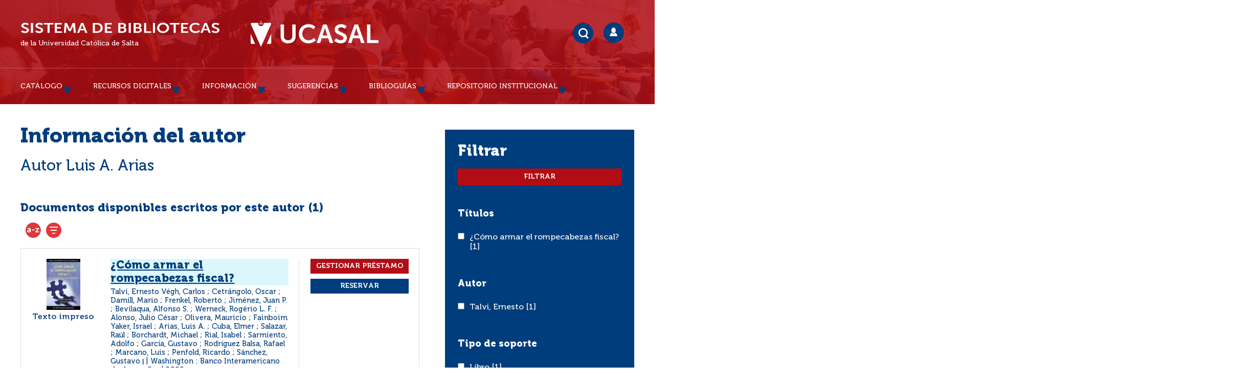

--- FILE ---
content_type: text/html; charset=UTF-8
request_url: https://geolocation-db.com/json/
body_size: 67
content:
{"country_code":"US","country_name":"United States","city":null,"postal":null,"latitude":37.751,"longitude":-97.822,"IPv4":"3.143.249.191","state":null}

--- FILE ---
content_type: text/html; charset=UTF-8
request_url: https://geolocation-db.com/json/
body_size: 66
content:
{"country_code":"US","country_name":"United States","city":null,"postal":null,"latitude":37.751,"longitude":-97.822,"IPv4":"3.143.249.191","state":null}

--- FILE ---
content_type: application/javascript
request_url: https://bibliotecas.ucasal.edu.ar/opac_css/styles/common/toolkits/uikit/js/components/search-box-tgle-clpse.min.js
body_size: 131
content:
$(document).ready(function(){$("#cms_module_search_22").addClass("hide");$("#cms_module_search_22").css("position", "absolute");});